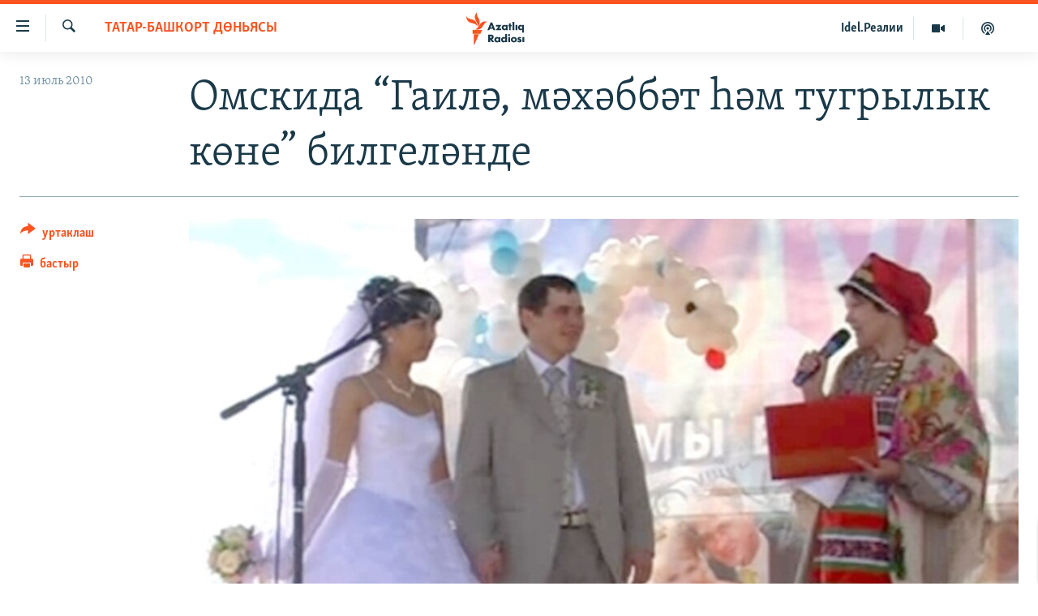

--- FILE ---
content_type: text/html; charset=utf-8
request_url: https://www.azatliq.org/a/2098401.html
body_size: 12323
content:

<!DOCTYPE html>
<html lang="tt" dir="ltr" class="no-js">
<head>
<link href="/Content/responsive/RFE/tt-BA/RFE-tt-BA.css?&amp;av=0.0.0.0&amp;cb=370" rel="stylesheet"/>
<script src="https://tags.azatliq.org/rferl-pangea/prod/utag.sync.js"></script> <script type='text/javascript' src='https://www.youtube.com/iframe_api' async></script>
<link rel="manifest" href="/manifest.json">
<script type="text/javascript">
//a general 'js' detection, must be on top level in <head>, due to CSS performance
document.documentElement.className = "js";
var cacheBuster = "370";
var appBaseUrl = "/";
var imgEnhancerBreakpoints = [0, 144, 256, 408, 650, 1023, 1597];
var isLoggingEnabled = false;
var isPreviewPage = false;
var isLivePreviewPage = false;
if (!isPreviewPage) {
window.RFE = window.RFE || {};
window.RFE.cacheEnabledByParam = window.location.href.indexOf('nocache=1') === -1;
const url = new URL(window.location.href);
const params = new URLSearchParams(url.search);
// Remove the 'nocache' parameter
params.delete('nocache');
// Update the URL without the 'nocache' parameter
url.search = params.toString();
window.history.replaceState(null, '', url.toString());
} else {
window.addEventListener('load', function() {
const links = window.document.links;
for (let i = 0; i < links.length; i++) {
links[i].href = '#';
links[i].target = '_self';
}
})
}
var pwaEnabled = true;
var swCacheDisabled;
</script>
<meta charset="utf-8" />
<title>Омскида “Гаилә, мәхәббәт һәм тугрылык көне” билгеләнде</title>
<meta name="description" content="“Гаилә, мәхәббәт һәм тугрылык көне” уңаеннан Омскида быел бу көн үзенчәлекле итеп билгеләнде. Якшәмбе көнне “Омски ныгытмасы”сы тарихи-мәдәни комплексы җирлегендә төрле халыкларның туй йолалары бәйрәме үткәрелде. Православ халыклар белән беррәттән анда татарлар да катнашты." />
<meta name="keywords" content="татар-башкорт дөньясы" />
<meta name="viewport" content="width=device-width, initial-scale=1.0" />
<meta http-equiv="X-UA-Compatible" content="IE=edge" />
<meta name="robots" content="max-image-preview:large"><meta property="fb:pages" content="139505469404757" />
<meta name="yandex-verification" content="8b6e6cd55829f8fe" />
<meta name="yandex-verification" content="464393d111286980" />
<link href="https://www.azatliq.org/a/2098401.html" rel="canonical" />
<meta name="apple-mobile-web-app-title" content="Азатлык радиосы" />
<meta name="apple-mobile-web-app-status-bar-style" content="black" />
<meta name="apple-itunes-app" content="app-id=475986784, app-argument=//2098401.ltr" />
<meta content="Омскида “Гаилә, мәхәббәт һәм тугрылык көне” билгеләнде" property="og:title" />
<meta content="“Гаилә, мәхәббәт һәм тугрылык көне” уңаеннан Омскида быел бу көн үзенчәлекле итеп билгеләнде. Якшәмбе көнне “Омски ныгытмасы”сы тарихи-мәдәни комплексы җирлегендә төрле халыкларның туй йолалары бәйрәме үткәрелде. Православ халыклар белән беррәттән анда татарлар да катнашты." property="og:description" />
<meta content="article" property="og:type" />
<meta content="https://www.azatliq.org/a/2098401.html" property="og:url" />
<meta content="Азатлык Радиосы" property="og:site_name" />
<meta content="https://www.facebook.com/azatliq" property="article:publisher" />
<meta content="https://gdb.rferl.org/26d05ea8-9502-43eb-b4b3-1f99a8a7a43f_w1200_h630.jpg" property="og:image" />
<meta content="1200" property="og:image:width" />
<meta content="630" property="og:image:height" />
<meta content="568280086670706" property="fb:app_id" />
<meta content="summary_large_image" name="twitter:card" />
<meta content="@Azatliq" name="twitter:site" />
<meta content="https://gdb.rferl.org/26d05ea8-9502-43eb-b4b3-1f99a8a7a43f_w1200_h630.jpg" name="twitter:image" />
<meta content="Омскида “Гаилә, мәхәббәт һәм тугрылык көне” билгеләнде" name="twitter:title" />
<meta content="“Гаилә, мәхәббәт һәм тугрылык көне” уңаеннан Омскида быел бу көн үзенчәлекле итеп билгеләнде. Якшәмбе көнне “Омски ныгытмасы”сы тарихи-мәдәни комплексы җирлегендә төрле халыкларның туй йолалары бәйрәме үткәрелде. Православ халыклар белән беррәттән анда татарлар да катнашты." name="twitter:description" />
<link rel="amphtml" href="https://www.azatliq.org/amp/2098401.html" />
<script type="application/ld+json">{"articleSection":"татар-башкорт дөньясы","isAccessibleForFree":true,"headline":"Омскида “Гаилә, мәхәббәт һәм тугрылык көне” билгеләнде","inLanguage":"tt-BA","keywords":"татар-башкорт дөньясы","author":{"@type":"Person","name":"RFE/RL"},"datePublished":"2010-07-13 13:46:08Z","dateModified":"2010-07-13 13:46:08Z","publisher":{"logo":{"width":512,"height":220,"@type":"ImageObject","url":"https://www.azatliq.org/Content/responsive/RFE/tt-BA/img/logo.png"},"@type":"NewsMediaOrganization","url":"https://www.azatliq.org","sameAs":["https://www.facebook.com/azatliq","https://www.youtube.com/user/azatliqradiosi","https://www.instagram.com/azatliq/","https://telegram.me/joinchat/CxW5dz9ILszGJNLz9gk_RQ"],"name":"Азатлык Радиосы","alternateName":"Азатлык Радиосы"},"@context":"https://schema.org","@type":"NewsArticle","mainEntityOfPage":"https://www.azatliq.org/a/2098401.html","url":"https://www.azatliq.org/a/2098401.html","description":"“Гаилә, мәхәббәт һәм тугрылык көне” уңаеннан Омскида быел бу көн үзенчәлекле итеп билгеләнде. Якшәмбе көнне “Омски ныгытмасы”сы тарихи-мәдәни комплексы җирлегендә төрле халыкларның туй йолалары бәйрәме үткәрелде. Православ халыклар белән беррәттән анда татарлар да катнашты.","image":{"width":1080,"height":608,"@type":"ImageObject","url":"https://gdb.rferl.org/26d05ea8-9502-43eb-b4b3-1f99a8a7a43f_w1080_h608.jpg"},"name":"Омскида “Гаилә, мәхәббәт һәм тугрылык көне” билгеләнде"}</script>
<script src="/Scripts/responsive/infographics.b?v=dVbZ-Cza7s4UoO3BqYSZdbxQZVF4BOLP5EfYDs4kqEo1&amp;av=0.0.0.0&amp;cb=370"></script>
<script src="/Scripts/responsive/loader.b?v=Q26XNwrL6vJYKjqFQRDnx01Lk2pi1mRsuLEaVKMsvpA1&amp;av=0.0.0.0&amp;cb=370"></script>
<link rel="icon" type="image/svg+xml" href="/Content/responsive/RFE/img/webApp/favicon.svg" />
<link rel="alternate icon" href="/Content/responsive/RFE/img/webApp/favicon.ico" />
<link rel="mask-icon" color="#ea6903" href="/Content/responsive/RFE/img/webApp/favicon_safari.svg" />
<link rel="apple-touch-icon" sizes="152x152" href="/Content/responsive/RFE/img/webApp/ico-152x152.png" />
<link rel="apple-touch-icon" sizes="144x144" href="/Content/responsive/RFE/img/webApp/ico-144x144.png" />
<link rel="apple-touch-icon" sizes="114x114" href="/Content/responsive/RFE/img/webApp/ico-114x114.png" />
<link rel="apple-touch-icon" sizes="72x72" href="/Content/responsive/RFE/img/webApp/ico-72x72.png" />
<link rel="apple-touch-icon-precomposed" href="/Content/responsive/RFE/img/webApp/ico-57x57.png" />
<link rel="icon" sizes="192x192" href="/Content/responsive/RFE/img/webApp/ico-192x192.png" />
<link rel="icon" sizes="128x128" href="/Content/responsive/RFE/img/webApp/ico-128x128.png" />
<meta name="msapplication-TileColor" content="#ffffff" />
<meta name="msapplication-TileImage" content="/Content/responsive/RFE/img/webApp/ico-144x144.png" />
<link rel="preload" href="/Content/responsive/fonts/Skolar-Lt_LatnCyrl_v2.4.woff" type="font/woff" as="font" crossorigin="anonymous" />
<link rel="alternate" type="application/rss+xml" title="RFE/RL - Top Stories [RSS]" href="/api/" />
<link rel="sitemap" type="application/rss+xml" href="/sitemap.xml" />
</head>
<body class=" nav-no-loaded cc_theme pg-article print-lay-article js-category-to-nav nojs-images ">
<script type="text/javascript" >
var analyticsData = {url:"https://www.azatliq.org/a/2098401.html",property_id:"424",article_uid:"2098401",page_title:"Омскида “Гаилә, мәхәббәт һәм тугрылык көне” билгеләнде",page_type:"article",content_type:"article",subcontent_type:"article",last_modified:"2010-07-13 13:46:08Z",pub_datetime:"2010-07-13 13:46:08Z",pub_year:"2010",pub_month:"07",pub_day:"13",pub_hour:"13",pub_weekday:"Tuesday",section:"татар-башкорт дөньясы",english_section:"region",byline:"",categories:"region",domain:"www.azatliq.org",language:"Tatar-Bashkir",language_service:"RFERL Tatar-Bashkir",platform:"web",copied:"no",copied_article:"",copied_title:"",runs_js:"Yes",cms_release:"8.44.0.0.370",enviro_type:"prod",slug:"",entity:"RFE",short_language_service:"TB",platform_short:"W",page_name:"Омскида “Гаилә, мәхәббәт һәм тугрылык көне” билгеләнде"};
</script>
<noscript><iframe src="https://www.googletagmanager.com/ns.html?id=GTM-WXZBPZ" height="0" width="0" style="display:none;visibility:hidden"></iframe></noscript><script type="text/javascript" data-cookiecategory="analytics">
var gtmEventObject = Object.assign({}, analyticsData, {event: 'page_meta_ready'});window.dataLayer = window.dataLayer || [];window.dataLayer.push(gtmEventObject);
if (top.location === self.location) { //if not inside of an IFrame
var renderGtm = "true";
if (renderGtm === "true") {
(function(w,d,s,l,i){w[l]=w[l]||[];w[l].push({'gtm.start':new Date().getTime(),event:'gtm.js'});var f=d.getElementsByTagName(s)[0],j=d.createElement(s),dl=l!='dataLayer'?'&l='+l:'';j.async=true;j.src='//www.googletagmanager.com/gtm.js?id='+i+dl;f.parentNode.insertBefore(j,f);})(window,document,'script','dataLayer','GTM-WXZBPZ');
}
}
</script>
<!--Analytics tag js version start-->
<script type="text/javascript" data-cookiecategory="analytics">
var utag_data = Object.assign({}, analyticsData, {});
if(typeof(TealiumTagFrom)==='function' && typeof(TealiumTagSearchKeyword)==='function') {
var utag_from=TealiumTagFrom();var utag_searchKeyword=TealiumTagSearchKeyword();
if(utag_searchKeyword!=null && utag_searchKeyword!=='' && utag_data["search_keyword"]==null) utag_data["search_keyword"]=utag_searchKeyword;if(utag_from!=null && utag_from!=='') utag_data["from"]=TealiumTagFrom();}
if(window.top!== window.self&&utag_data.page_type==="snippet"){utag_data.page_type = 'iframe';}
try{if(window.top!==window.self&&window.self.location.hostname===window.top.location.hostname){utag_data.platform = 'self-embed';utag_data.platform_short = 'se';}}catch(e){if(window.top!==window.self&&window.self.location.search.includes("platformType=self-embed")){utag_data.platform = 'cross-promo';utag_data.platform_short = 'cp';}}
(function(a,b,c,d){ a="https://tags.azatliq.org/rferl-pangea/prod/utag.js"; b=document;c="script";d=b.createElement(c);d.src=a;d.type="text/java"+c;d.async=true; a=b.getElementsByTagName(c)[0];a.parentNode.insertBefore(d,a); })();
</script>
<!--Analytics tag js version end-->
<!-- Analytics tag management NoScript -->
<noscript>
<img style="position: absolute; border: none;" src="https://ssc.azatliq.org/b/ss/bbgprod,bbgentityrferl/1/G.4--NS/695651409?pageName=rfe%3atb%3aw%3aarticle%3a%d0%9e%d0%bc%d1%81%d0%ba%d0%b8%d0%b4%d0%b0%20%e2%80%9c%d0%93%d0%b0%d0%b8%d0%bb%d3%99%2c%20%d0%bc%d3%99%d1%85%d3%99%d0%b1%d0%b1%d3%99%d1%82%20%d2%bb%d3%99%d0%bc%20%d1%82%d1%83%d0%b3%d1%80%d1%8b%d0%bb%d1%8b%d0%ba%20%d0%ba%d3%a9%d0%bd%d0%b5%e2%80%9d%20%d0%b1%d0%b8%d0%bb%d0%b3%d0%b5%d0%bb%d3%99%d0%bd%d0%b4%d0%b5&amp;c6=%d0%9e%d0%bc%d1%81%d0%ba%d0%b8%d0%b4%d0%b0%20%e2%80%9c%d0%93%d0%b0%d0%b8%d0%bb%d3%99%2c%20%d0%bc%d3%99%d1%85%d3%99%d0%b1%d0%b1%d3%99%d1%82%20%d2%bb%d3%99%d0%bc%20%d1%82%d1%83%d0%b3%d1%80%d1%8b%d0%bb%d1%8b%d0%ba%20%d0%ba%d3%a9%d0%bd%d0%b5%e2%80%9d%20%d0%b1%d0%b8%d0%bb%d0%b3%d0%b5%d0%bb%d3%99%d0%bd%d0%b4%d0%b5&amp;v36=8.44.0.0.370&amp;v6=D=c6&amp;g=https%3a%2f%2fwww.azatliq.org%2fa%2f2098401.html&amp;c1=D=g&amp;v1=D=g&amp;events=event1,event52&amp;c16=rferl%20tatar-bashkir&amp;v16=D=c16&amp;c5=region&amp;v5=D=c5&amp;ch=%d1%82%d0%b0%d1%82%d0%b0%d1%80-%d0%b1%d0%b0%d1%88%d0%ba%d0%be%d1%80%d1%82%20%d0%b4%d3%a9%d0%bd%d1%8c%d1%8f%d1%81%d1%8b&amp;c15=tatar-bashkir&amp;v15=D=c15&amp;c4=article&amp;v4=D=c4&amp;c14=2098401&amp;v14=D=c14&amp;v20=no&amp;c17=web&amp;v17=D=c17&amp;mcorgid=518abc7455e462b97f000101%40adobeorg&amp;server=www.azatliq.org&amp;pageType=D=c4&amp;ns=bbg&amp;v29=D=server&amp;v25=rfe&amp;v30=424&amp;v105=D=User-Agent " alt="analytics" width="1" height="1" /></noscript>
<!-- End of Analytics tag management NoScript -->
<!--*** Accessibility links - For ScreenReaders only ***-->
<section>
<div class="sr-only">
<h2>Accessibility links</h2>
<ul>
<li><a href="#content" data-disable-smooth-scroll="1">төп эчтәлек</a></li>
<li><a href="#navigation" data-disable-smooth-scroll="1">төп меню</a></li>
<li><a href="#txtHeaderSearch" data-disable-smooth-scroll="1">эзләү</a></li>
</ul>
</div>
</section>
<div dir="ltr">
<div id="page">
<aside>
<div class="c-lightbox overlay-modal">
<div class="c-lightbox__intro">
<h2 class="c-lightbox__intro-title"></h2>
<button class="btn btn--rounded c-lightbox__btn c-lightbox__intro-next" title="алга">
<span class="ico ico--rounded ico-chevron-forward"></span>
<span class="sr-only">алга</span>
</button>
</div>
<div class="c-lightbox__nav">
<button class="btn btn--rounded c-lightbox__btn c-lightbox__btn--close" title="тәрәзне яп">
<span class="ico ico--rounded ico-close"></span>
<span class="sr-only">тәрәзне яп</span>
</button>
<button class="btn btn--rounded c-lightbox__btn c-lightbox__btn--prev" title="артка">
<span class="ico ico--rounded ico-chevron-backward"></span>
<span class="sr-only">артка</span>
</button>
<button class="btn btn--rounded c-lightbox__btn c-lightbox__btn--next" title="алга">
<span class="ico ico--rounded ico-chevron-forward"></span>
<span class="sr-only">алга</span>
</button>
</div>
<div class="c-lightbox__content-wrap">
<figure class="c-lightbox__content">
<span class="c-spinner c-spinner--lightbox">
<img src="/Content/responsive/img/player-spinner.png"
alt="please wait"
title="please wait" />
</span>
<div class="c-lightbox__img">
<div class="thumb">
<img src="" alt="" />
</div>
</div>
<figcaption>
<div class="c-lightbox__info c-lightbox__info--foot">
<span class="c-lightbox__counter"></span>
<span class="caption c-lightbox__caption"></span>
</div>
</figcaption>
</figure>
</div>
<div class="hidden">
<div class="content-advisory__box content-advisory__box--lightbox">
<span class="content-advisory__box-text">Бу сурәттә кайбер кулланучылар тетрәндергеч йә рәнҗетерлек дип санарлык эчтәлек бар</span>
<button class="btn btn--transparent content-advisory__box-btn m-t-md" value="text" type="button">
<span class="btn__text">
Карар өчен басыгыз
</span>
</button>
</div>
</div>
</div>
<div class="print-dialogue">
<div class="container">
<h3 class="print-dialogue__title section-head">Нәрсәләрне бастырырга:</h3>
<div class="print-dialogue__opts">
<ul class="print-dialogue__opt-group">
<li class="form__group form__group--checkbox">
<input class="form__check " id="checkboxImages" name="checkboxImages" type="checkbox" checked="checked" />
<label for="checkboxImages" class="form__label m-t-md">Сурәтләр</label>
</li>
<li class="form__group form__group--checkbox">
<input class="form__check " id="checkboxMultimedia" name="checkboxMultimedia" type="checkbox" checked="checked" />
<label for="checkboxMultimedia" class="form__label m-t-md">Мультимедиа</label>
</li>
</ul>
<ul class="print-dialogue__opt-group">
<li class="form__group form__group--checkbox">
<input class="form__check " id="checkboxEmbedded" name="checkboxEmbedded" type="checkbox" checked="checked" />
<label for="checkboxEmbedded" class="form__label m-t-md">Кыстырмалар</label>
</li>
<li class="hidden">
<input class="form__check " id="checkboxComments" name="checkboxComments" type="checkbox" />
<label for="checkboxComments" class="form__label m-t-md">Фикерләр</label>
</li>
</ul>
</div>
<div class="print-dialogue__buttons">
<button class="btn btn--secondary close-button" type="button" title="баш тарт">
<span class="btn__text ">баш тарт</span>
</button>
<button class="btn btn-cust-print m-l-sm" type="button" title="бастыр">
<span class="btn__text ">бастыр</span>
</button>
</div>
</div>
</div>
<div class="ctc-message pos-fix">
<div class="ctc-message__inner">сылтама хәтергә алынды</div>
</div>
</aside>
<div class="hdr-20 hdr-20--big">
<div class="hdr-20__inner">
<div class="hdr-20__max pos-rel">
<div class="hdr-20__side hdr-20__side--primary d-flex">
<label data-for="main-menu-ctrl" data-switcher-trigger="true" data-switch-target="main-menu-ctrl" class="burger hdr-trigger pos-rel trans-trigger" data-trans-evt="click" data-trans-id="menu">
<span class="ico ico-close hdr-trigger__ico hdr-trigger__ico--close burger__ico burger__ico--close"></span>
<span class="ico ico-menu hdr-trigger__ico hdr-trigger__ico--open burger__ico burger__ico--open"></span>
</label>
<div class="menu-pnl pos-fix trans-target" data-switch-target="main-menu-ctrl" data-trans-id="menu">
<div class="menu-pnl__inner">
<nav class="main-nav menu-pnl__item menu-pnl__item--first">
<ul class="main-nav__list accordeon" data-analytics-tales="false" data-promo-name="link" data-location-name="nav,secnav">
<li class="main-nav__item">
<a class="main-nav__item-name main-nav__item-name--link" href="/z/570" title="яңалыклар" data-item-name="news" >яңалыклар</a>
</li>
<li class="main-nav__item">
<a class="main-nav__item-name main-nav__item-name--link" href="/z/572" title="башкортстан" data-item-name="bashkortostan" >башкортстан</a>
</li>
<li class="main-nav__item">
<a class="main-nav__item-name main-nav__item-name--link" href="/z/571" title="татарстан" data-item-name="tatarstan" >татарстан</a>
</li>
<li class="main-nav__item">
<a class="main-nav__item-name main-nav__item-name--link" href="/z/805" title="кырым" data-item-name="crimea" >кырым</a>
</li>
<li class="main-nav__item">
<a class="main-nav__item-name main-nav__item-name--link" href="/z/573" title="татар-башкорт дөньясы" data-item-name="region" >татар-башкорт дөньясы</a>
</li>
<li class="main-nav__item">
<a class="main-nav__item-name main-nav__item-name--link" href="/z/22623" title="сугыш" data-item-name="war_in_ukraine" >сугыш</a>
</li>
<li class="main-nav__item">
<a class="main-nav__item-name main-nav__item-name--link" href="/p/8512.html" title="Безне томаладылар" data-item-name="blocked" >Безне томаладылар</a>
</li>
<li class="main-nav__item accordeon__item" data-switch-target="menu-item-644">
<label class="main-nav__item-name main-nav__item-name--label accordeon__control-label" data-switcher-trigger="true" data-for="menu-item-644">
шәлкемнәр
<span class="ico ico-chevron-down main-nav__chev"></span>
</label>
<div class="main-nav__sub-list">
<a class="main-nav__item-name main-nav__item-name--link main-nav__item-name--sub" href="/z/583" title="әңгәмә" data-item-name="interview" >әңгәмә</a>
<a class="main-nav__item-name main-nav__item-name--link main-nav__item-name--sub" href="/z/2191" title="комментар" data-item-name="comment" >комментар</a>
<a class="main-nav__item-name main-nav__item-name--link main-nav__item-name--sub" href="/z/888" title="дини тормыш" data-item-name="program_religion" >дини тормыш</a>
<a class="main-nav__item-name main-nav__item-name--link main-nav__item-name--sub" href="/z/703" title="пәрәвез" data-item-name="program_internet" >пәрәвез</a>
<a class="main-nav__item-name main-nav__item-name--link main-nav__item-name--sub" href="/z/581" title="фән-фәсмәтән" data-item-name="program_science" >фән-фәсмәтән</a>
<a class="main-nav__item-name main-nav__item-name--link main-nav__item-name--sub" href="/z/17503" title="киноханә" data-item-name="cinema" >киноханә</a>
</div>
</li>
<li class="main-nav__item">
<a class="main-nav__item-name main-nav__item-name--link" href="/z/23529" title="Дөнья хәлләре" data-item-name="rferl-world" >Дөнья хәлләре</a>
</li>
<li class="main-nav__item">
<a class="main-nav__item-name main-nav__item-name--link" href="/z/22501" title="татарча подкаст" data-item-name="tatar_podcast2" >татарча подкаст</a>
</li>
</ul>
</nav>
<div class="menu-pnl__item">
<a href="https://www.azatliq.org/eyde" class="menu-pnl__item-link" alt="ӘЙДӘ ONLINE">ӘЙДӘ ONLINE</a>
<a href="https://www.idelreal.org" class="menu-pnl__item-link" alt="IDEL.РЕАЛИИ">IDEL.РЕАЛИИ</a>
</div>
<div class="menu-pnl__item menu-pnl__item--social">
<h5 class="menu-pnl__sub-head">Безгә кушылыгыз!</h5>
<a href="https://www.facebook.com/azatliq" title="Без Facebook-та" data-analytics-text="follow_on_facebook" class="btn btn--rounded btn--social-inverted menu-pnl__btn js-social-btn btn-facebook" target="_blank" rel="noopener">
<span class="ico ico-facebook-alt ico--rounded"></span>
</a>
<a href="https://www.youtube.com/user/azatliqradiosi" title="Безнең Youtube каналы" data-analytics-text="follow_on_youtube" class="btn btn--rounded btn--social-inverted menu-pnl__btn js-social-btn btn-youtube" target="_blank" rel="noopener">
<span class="ico ico-youtube ico--rounded"></span>
</a>
<a href="https://www.instagram.com/azatliq/" title="Без Instagram-да" data-analytics-text="follow_on_instagram" class="btn btn--rounded btn--social-inverted menu-pnl__btn js-social-btn btn-instagram" target="_blank" rel="noopener">
<span class="ico ico-instagram ico--rounded"></span>
</a>
<a href="https://telegram.me/joinchat/CxW5dz9ILszGJNLz9gk_RQ" title="Без Telegram-да" data-analytics-text="follow_on_telegram" class="btn btn--rounded btn--social-inverted menu-pnl__btn js-social-btn btn-telegram" target="_blank" rel="noopener">
<span class="ico ico-telegram ico--rounded"></span>
</a>
</div>
<div class="menu-pnl__item">
<a href="/navigation/allsites" class="menu-pnl__item-link">
<span class="ico ico-languages "></span>
БАШКА ТЕЛЛӘРДӘ
</a>
</div>
</div>
</div>
<label data-for="top-search-ctrl" data-switcher-trigger="true" data-switch-target="top-search-ctrl" class="top-srch-trigger hdr-trigger">
<span class="ico ico-close hdr-trigger__ico hdr-trigger__ico--close top-srch-trigger__ico top-srch-trigger__ico--close"></span>
<span class="ico ico-search hdr-trigger__ico hdr-trigger__ico--open top-srch-trigger__ico top-srch-trigger__ico--open"></span>
</label>
<div class="srch-top srch-top--in-header" data-switch-target="top-search-ctrl">
<div class="container">
<form action="/s" class="srch-top__form srch-top__form--in-header" id="form-topSearchHeader" method="get" role="search"><label for="txtHeaderSearch" class="sr-only">эзләү</label>
<input type="text" id="txtHeaderSearch" name="k" placeholder="эзләгән табар.." accesskey="s" value="" class="srch-top__input analyticstag-event" onkeydown="if (event.keyCode === 13) { FireAnalyticsTagEventOnSearch('search', $dom.get('#txtHeaderSearch')[0].value) }" />
<button title="эзләү" type="submit" class="btn btn--top-srch analyticstag-event" onclick="FireAnalyticsTagEventOnSearch('search', $dom.get('#txtHeaderSearch')[0].value) ">
<span class="ico ico-search"></span>
</button></form>
</div>
</div>
<a href="/" class="main-logo-link">
<img src="/Content/responsive/RFE/tt-BA/img/logo-compact.svg" class="main-logo main-logo--comp" alt="site logo">
<img src="/Content/responsive/RFE/tt-BA/img/logo.svg" class="main-logo main-logo--big" alt="site logo">
</a>
</div>
<div class="hdr-20__side hdr-20__side--secondary d-flex">
<a href="/z/22501" title="Татарча подкаст" class="hdr-20__secondary-item" data-item-name="podcast">
<span class="ico ico-podcast hdr-20__secondary-icon"></span>
</a>
<a href="/z/2710" title="Мультимедиа" class="hdr-20__secondary-item" data-item-name="video">
<span class="ico ico-video hdr-20__secondary-icon"></span>
</a>
<a href="https://www.idelreal.org" title="Idel.Реалии" class="hdr-20__secondary-item hdr-20__secondary-item--lang" data-item-name="satellite">
Idel.Реалии
</a>
<a href="/s" title="эзләү" class="hdr-20__secondary-item hdr-20__secondary-item--search" data-item-name="search">
<span class="ico ico-search hdr-20__secondary-icon hdr-20__secondary-icon--search"></span>
</a>
<div class="srch-bottom">
<form action="/s" class="srch-bottom__form d-flex" id="form-bottomSearch" method="get" role="search"><label for="txtSearch" class="sr-only">эзләү</label>
<input type="search" id="txtSearch" name="k" placeholder="эзләгән табар.." accesskey="s" value="" class="srch-bottom__input analyticstag-event" onkeydown="if (event.keyCode === 13) { FireAnalyticsTagEventOnSearch('search', $dom.get('#txtSearch')[0].value) }" />
<button title="эзләү" type="submit" class="btn btn--bottom-srch analyticstag-event" onclick="FireAnalyticsTagEventOnSearch('search', $dom.get('#txtSearch')[0].value) ">
<span class="ico ico-search"></span>
</button></form>
</div>
</div>
<img src="/Content/responsive/RFE/tt-BA/img/logo-print.gif" class="logo-print" alt="site logo">
<img src="/Content/responsive/RFE/tt-BA/img/logo-print_color.png" class="logo-print logo-print--color" alt="site logo">
</div>
</div>
</div>
<script>
if (document.body.className.indexOf('pg-home') > -1) {
var nav2In = document.querySelector('.hdr-20__inner');
var nav2Sec = document.querySelector('.hdr-20__side--secondary');
var secStyle = window.getComputedStyle(nav2Sec);
if (nav2In && window.pageYOffset < 150 && secStyle['position'] !== 'fixed') {
nav2In.classList.add('hdr-20__inner--big')
}
}
</script>
<div class="c-hlights c-hlights--breaking c-hlights--no-item" data-hlight-display="mobile,desktop">
<div class="c-hlights__wrap container p-0">
<div class="c-hlights__nav">
<a role="button" href="#" title="артка">
<span class="ico ico-chevron-backward m-0"></span>
<span class="sr-only">артка</span>
</a>
<a role="button" href="#" title="алга">
<span class="ico ico-chevron-forward m-0"></span>
<span class="sr-only">алга</span>
</a>
</div>
<span class="c-hlights__label">
<span class="">Кайнар хәбәр</span>
<span class="switcher-trigger">
<label data-for="more-less-1" data-switcher-trigger="true" class="switcher-trigger__label switcher-trigger__label--more p-b-0" title="күбрәк күрсәт">
<span class="ico ico-chevron-down"></span>
</label>
<label data-for="more-less-1" data-switcher-trigger="true" class="switcher-trigger__label switcher-trigger__label--less p-b-0" title="азрак күрсәт">
<span class="ico ico-chevron-up"></span>
</label>
</span>
</span>
<ul class="c-hlights__items switcher-target" data-switch-target="more-less-1">
</ul>
</div>
</div> <div id="content">
<main class="container">
<div class="hdr-container">
<div class="row">
<div class="col-category col-xs-12 col-md-2 pull-left"> <div class="category js-category">
<a class="" href="/z/573">татар-башкорт дөньясы</a> </div>
</div><div class="col-title col-xs-12 col-md-10 pull-right"> <h1 class="title pg-title">
Омскида “Гаилә, мәхәббәт һәм тугрылык көне” билгеләнде
</h1>
</div><div class="col-publishing-details col-xs-12 col-sm-12 col-md-2 pull-left"> <div class="publishing-details ">
<div class="published">
<span class="date" >
<time pubdate="pubdate" datetime="2010-07-13T16:46:08+03:00">
13 июль 2010
</time>
</span>
</div>
</div>
</div><div class="col-lg-12 separator"> <div class="separator">
<hr class="title-line" />
</div>
</div><div class="col-multimedia col-xs-12 col-md-10 pull-right"> <div class="cover-media">
<figure class="media-image js-media-expand">
<div class="img-wrap">
<div class="thumb thumb16_9">
<img src="https://gdb.rferl.org/26d05ea8-9502-43eb-b4b3-1f99a8a7a43f_w250_r1_s.jpg" alt="Илнур белән Луизаны котлау" />
</div>
</div>
<figcaption>
<span class="caption">Илнур белән Луизаны котлау</span>
</figcaption>
</figure>
</div>
</div><div class="col-xs-12 col-md-2 pull-left article-share pos-rel"> <div class="share--box">
<div class="sticky-share-container" style="display:none">
<div class="container">
<a href="https://www.azatliq.org" id="logo-sticky-share">&nbsp;</a>
<div class="pg-title pg-title--sticky-share">
Омскида “Гаилә, мәхәббәт һәм тугрылык көне” билгеләнде
</div>
<div class="sticked-nav-actions">
<!--This part is for sticky navigation display-->
<p class="buttons link-content-sharing p-0 ">
<button class="btn btn--link btn-content-sharing p-t-0 " id="btnContentSharing" value="text" role="Button" type="" title="башка челтәрләр">
<span class="ico ico-share ico--l"></span>
<span class="btn__text ">
уртаклаш
</span>
</button>
</p>
<aside class="content-sharing js-content-sharing js-content-sharing--apply-sticky content-sharing--sticky"
role="complementary"
data-share-url="https://www.azatliq.org/a/2098401.html" data-share-title="Омскида “Гаилә, мәхәббәт һәм тугрылык көне” билгеләнде" data-share-text="“Гаилә, мәхәббәт һәм тугрылык көне” уңаеннан Омскида быел бу көн үзенчәлекле итеп билгеләнде. Якшәмбе көнне “Омски ныгытмасы”сы тарихи-мәдәни комплексы җирлегендә төрле халыкларның туй йолалары бәйрәме үткәрелде. Православ халыклар белән беррәттән анда татарлар да катнашты.">
<div class="content-sharing__popover">
<h6 class="content-sharing__title">уртаклаш</h6>
<button href="#close" id="btnCloseSharing" class="btn btn--text-like content-sharing__close-btn">
<span class="ico ico-close ico--l"></span>
</button>
<ul class="content-sharing__list">
<li class="content-sharing__item">
<div class="ctc ">
<input type="text" class="ctc__input" readonly="readonly">
<a href="" js-href="https://www.azatliq.org/a/2098401.html" class="content-sharing__link ctc__button">
<span class="ico ico-copy-link ico--rounded ico--s"></span>
<span class="content-sharing__link-text">сылтама</span>
</a>
</div>
</li>
<li class="content-sharing__item">
<a href="https://telegram.me/share/url?url=https%3a%2f%2fwww.azatliq.org%2fa%2f2098401.html"
data-analytics-text="share_on_telegram"
title="Telegram" target="_blank"
class="content-sharing__link js-social-btn">
<span class="ico ico-telegram ico--rounded ico--s"></span>
<span class="content-sharing__link-text">Telegram</span>
</a>
</li>
<li class="content-sharing__item visible-xs-inline-block visible-sm-inline-block">
<a href="whatsapp://send?text=https%3a%2f%2fwww.azatliq.org%2fa%2f2098401.html"
data-analytics-text="share_on_whatsapp"
title="WhatsApp" target="_blank"
class="content-sharing__link js-social-btn">
<span class="ico ico-whatsapp ico--rounded ico--s"></span>
<span class="content-sharing__link-text">WhatsApp</span>
</a>
</li>
<li class="content-sharing__item visible-md-inline-block visible-lg-inline-block">
<a href="https://web.whatsapp.com/send?text=https%3a%2f%2fwww.azatliq.org%2fa%2f2098401.html"
data-analytics-text="share_on_whatsapp_desktop"
title="WhatsApp" target="_blank"
class="content-sharing__link js-social-btn">
<span class="ico ico-whatsapp ico--rounded ico--s"></span>
<span class="content-sharing__link-text">WhatsApp</span>
</a>
</li>
<li class="content-sharing__item">
<a href="https://facebook.com/sharer.php?u=https%3a%2f%2fwww.azatliq.org%2fa%2f2098401.html"
data-analytics-text="share_on_facebook"
title="Facebook" target="_blank"
class="content-sharing__link js-social-btn">
<span class="ico ico-facebook ico--rounded ico--s"></span>
<span class="content-sharing__link-text">Facebook</span>
</a>
</li>
<li class="content-sharing__item">
<a href="https://twitter.com/share?url=https%3a%2f%2fwww.azatliq.org%2fa%2f2098401.html&amp;text=%d0%9e%d0%bc%d1%81%d0%ba%d0%b8%d0%b4%d0%b0+%e2%80%9c%d0%93%d0%b0%d0%b8%d0%bb%d3%99%2c+%d0%bc%d3%99%d1%85%d3%99%d0%b1%d0%b1%d3%99%d1%82+%d2%bb%d3%99%d0%bc+%d1%82%d1%83%d0%b3%d1%80%d1%8b%d0%bb%d1%8b%d0%ba+%d0%ba%d3%a9%d0%bd%d0%b5%e2%80%9d+%d0%b1%d0%b8%d0%bb%d0%b3%d0%b5%d0%bb%d3%99%d0%bd%d0%b4%d0%b5"
data-analytics-text="share_on_twitter"
title="X (Twitter)" target="_blank"
class="content-sharing__link js-social-btn">
<span class="ico ico-twitter ico--rounded ico--s"></span>
<span class="content-sharing__link-text">X (Twitter)</span>
</a>
</li>
<li class="content-sharing__item">
<a href="mailto:?body=https%3a%2f%2fwww.azatliq.org%2fa%2f2098401.html&amp;subject=Омскида “Гаилә, мәхәббәт һәм тугрылык көне” билгеләнде"
title="Email"
class="content-sharing__link ">
<span class="ico ico-email ico--rounded ico--s"></span>
<span class="content-sharing__link-text">Email</span>
</a>
</li>
</ul>
</div>
</aside>
</div>
</div>
</div>
<div class="links">
<p class="buttons link-content-sharing p-0 ">
<button class="btn btn--link btn-content-sharing p-t-0 " id="btnContentSharing" value="text" role="Button" type="" title="башка челтәрләр">
<span class="ico ico-share ico--l"></span>
<span class="btn__text ">
уртаклаш
</span>
</button>
</p>
<aside class="content-sharing js-content-sharing " role="complementary"
data-share-url="https://www.azatliq.org/a/2098401.html" data-share-title="Омскида “Гаилә, мәхәббәт һәм тугрылык көне” билгеләнде" data-share-text="“Гаилә, мәхәббәт һәм тугрылык көне” уңаеннан Омскида быел бу көн үзенчәлекле итеп билгеләнде. Якшәмбе көнне “Омски ныгытмасы”сы тарихи-мәдәни комплексы җирлегендә төрле халыкларның туй йолалары бәйрәме үткәрелде. Православ халыклар белән беррәттән анда татарлар да катнашты.">
<div class="content-sharing__popover">
<h6 class="content-sharing__title">уртаклаш</h6>
<button href="#close" id="btnCloseSharing" class="btn btn--text-like content-sharing__close-btn">
<span class="ico ico-close ico--l"></span>
</button>
<ul class="content-sharing__list">
<li class="content-sharing__item">
<div class="ctc ">
<input type="text" class="ctc__input" readonly="readonly">
<a href="" js-href="https://www.azatliq.org/a/2098401.html" class="content-sharing__link ctc__button">
<span class="ico ico-copy-link ico--rounded ico--l"></span>
<span class="content-sharing__link-text">сылтама</span>
</a>
</div>
</li>
<li class="content-sharing__item">
<a href="https://telegram.me/share/url?url=https%3a%2f%2fwww.azatliq.org%2fa%2f2098401.html"
data-analytics-text="share_on_telegram"
title="Telegram" target="_blank"
class="content-sharing__link js-social-btn">
<span class="ico ico-telegram ico--rounded ico--l"></span>
<span class="content-sharing__link-text">Telegram</span>
</a>
</li>
<li class="content-sharing__item visible-xs-inline-block visible-sm-inline-block">
<a href="whatsapp://send?text=https%3a%2f%2fwww.azatliq.org%2fa%2f2098401.html"
data-analytics-text="share_on_whatsapp"
title="WhatsApp" target="_blank"
class="content-sharing__link js-social-btn">
<span class="ico ico-whatsapp ico--rounded ico--l"></span>
<span class="content-sharing__link-text">WhatsApp</span>
</a>
</li>
<li class="content-sharing__item visible-md-inline-block visible-lg-inline-block">
<a href="https://web.whatsapp.com/send?text=https%3a%2f%2fwww.azatliq.org%2fa%2f2098401.html"
data-analytics-text="share_on_whatsapp_desktop"
title="WhatsApp" target="_blank"
class="content-sharing__link js-social-btn">
<span class="ico ico-whatsapp ico--rounded ico--l"></span>
<span class="content-sharing__link-text">WhatsApp</span>
</a>
</li>
<li class="content-sharing__item">
<a href="https://facebook.com/sharer.php?u=https%3a%2f%2fwww.azatliq.org%2fa%2f2098401.html"
data-analytics-text="share_on_facebook"
title="Facebook" target="_blank"
class="content-sharing__link js-social-btn">
<span class="ico ico-facebook ico--rounded ico--l"></span>
<span class="content-sharing__link-text">Facebook</span>
</a>
</li>
<li class="content-sharing__item">
<a href="https://twitter.com/share?url=https%3a%2f%2fwww.azatliq.org%2fa%2f2098401.html&amp;text=%d0%9e%d0%bc%d1%81%d0%ba%d0%b8%d0%b4%d0%b0+%e2%80%9c%d0%93%d0%b0%d0%b8%d0%bb%d3%99%2c+%d0%bc%d3%99%d1%85%d3%99%d0%b1%d0%b1%d3%99%d1%82+%d2%bb%d3%99%d0%bc+%d1%82%d1%83%d0%b3%d1%80%d1%8b%d0%bb%d1%8b%d0%ba+%d0%ba%d3%a9%d0%bd%d0%b5%e2%80%9d+%d0%b1%d0%b8%d0%bb%d0%b3%d0%b5%d0%bb%d3%99%d0%bd%d0%b4%d0%b5"
data-analytics-text="share_on_twitter"
title="X (Twitter)" target="_blank"
class="content-sharing__link js-social-btn">
<span class="ico ico-twitter ico--rounded ico--l"></span>
<span class="content-sharing__link-text">X (Twitter)</span>
</a>
</li>
<li class="content-sharing__item">
<a href="mailto:?body=https%3a%2f%2fwww.azatliq.org%2fa%2f2098401.html&amp;subject=Омскида “Гаилә, мәхәббәт һәм тугрылык көне” билгеләнде"
title="Email"
class="content-sharing__link ">
<span class="ico ico-email ico--rounded ico--l"></span>
<span class="content-sharing__link-text">Email</span>
</a>
</li>
</ul>
</div>
</aside>
<p class="link-print visible-md visible-lg buttons p-0">
<button class="btn btn--link btn-print p-t-0" onclick="if (typeof FireAnalyticsTagEvent === 'function') {FireAnalyticsTagEvent({ on_page_event: 'print_story' });}return false" title="(CTRL+P)">
<span class="ico ico-print"></span>
<span class="btn__text">бастыр</span>
</button>
</p>
</div>
</div>
</div>
</div>
</div>
<div class="body-container">
<div class="row">
<div class="col-xs-12 col-sm-12 col-md-10 col-lg-10 pull-right">
<div class="row">
<div class="col-xs-12 col-sm-12 col-md-8 col-lg-8 pull-left bottom-offset content-offset">
<div class="intro intro--bold" >
<p >“Гаилә, мәхәббәт һәм тугрылык көне” уңаеннан Омскида быел бу көн үзенчәлекле итеп билгеләнде. Якшәмбе көнне “Омски ныгытмасы”сы тарихи-мәдәни комплексы җирлегендә төрле халыкларның туй йолалары бәйрәме үткәрелде. Православ халыклар белән беррәттән анда татарлар да катнашты.</p>
</div>
<div id="article-content" class="content-floated-wrap fb-quotable">
<div class="wsw">
«Умырзая» татар-башкорт халык ансамбле ярты сәгатьлек җырлы-биюле туй күренеше әзерләгән иде. Програм буенча, бәйрәмгә гадәттә язылышканнан соң бу тарихи урынга килеп, карап, танышып, фоторәсемнәргә төшеп йөрүче яшь парлар да җәлеп ителде.<br /><br />Әйтергә кирәк, “Омски ныгытмасы”сына ял көннәрендә өйләнешүче яшь парлардан башка гаиләләре белән өлкәннәр, сыйныфлары белән мәктәп укучылары, төркемнәр белән төрле оешмалардан килүчеләр күп була. <br /><br /><div style=";" class="contentImage alignCenter"><div class="watermark"><a href="http://gdb.rferl.org/D94EA6B4-E299-46CE-87F7-D402503C517E_mw800_s.jpg" rel="ibox" title=""><img src="http://gdb.rferl.org/D94EA6B4-E299-46CE-87F7-D402503C517E_w250_s.jpg" /></a></div></div><br />“Гаилә, мәхәббәт һәм тугрылык көне”нә багышланган чара үткәрелгән көнне анда өйләнешүче парлар аеруча күп иде. «Умырзая» ансамбле чыгыш ясаган вакытта килеп туктаган яшь пар татар егете белән татар кызы булып чыкты. <br /><br />“Умырзая” ансамбле үзешчәннәре бу хакта, шундый көтелмәгән хәл булды, без татар парын котладык. Очраклы шулай туры килде, алар безнең чыгышны күреп, безнең белән фоторәсемгә төшмәкчеләр иде. Шундый көндә аларның шушы тарихи урынга килүләре, бәйрәмдә катнашулары бик тә яхшы билге, бәхетле булырлар, аларны ходай җибәргән, дигән фикерләр белдерде.<br /> <br /><div style=";" class="contentImage alignCenter"><div class="watermark"><a href="http://gdb.rferl.org/082B76B3-F0E0-4259-9589-0FDEE5C867AC_mw800_s.jpg" rel="ibox" title=""><img src="http://gdb.rferl.org/082B76B3-F0E0-4259-9589-0FDEE5C867AC_w250_s.jpg" /></a></div></div><br />Илнур белән Луиза һәм аларның әти-әниләре сәхнәгә чакырылды. “Умырзая” ансамбле яшьләрне җыр белән тәбрикләде, “Омски ныгытмасы”сы җитәкчелеге бүләк тапшырды. <br /><br />Шулай, православиедә изге гашыйклар дип саналган Петр һәм Феврония хөрмәтенә оештырылган чара матур үтте. Католикларның гашыйклар көненә тәңгәл ителеп үткәрелә башланган бу гаилә бәйрәме әлегә халык арасында киң таралмаса да инде аңына сеңдерелде кебек. Киләсе елның җәендә Омскида Петр һәм Феврония хөрмәтенә һәйкәл куелачак.
</div>
</div>
</div>
<div class="col-xs-12 col-sm-12 col-md-4 col-lg-4 pull-left design-top-offset"> <div class="region">
<div class="media-block-wrap" id="wrowblock-2280_21" data-area-id=R1_1>
<h2 class="section-head">
соңгы язмалар </h2>
<div class="row">
<ul>
<li class="col-xs-12 col-sm-6 col-md-12 col-lg-12 mb-grid">
<div class="media-block ">
<a href="/a/33655623.html" class="img-wrap img-wrap--t-spac img-wrap--size-4 img-wrap--float" title="Мөдир дә, урынбасар да юк. Шәҗәрәчеләр Татарстан дәүләт архивыннан янә документлар ала алмый">
<div class="thumb thumb16_9">
<noscript class="nojs-img">
<img src="https://gdb.rferl.org/2FA66941-CDA6-4462-B507-4E69BF6984D7_w100_r1.jpg" alt="Мөдир дә, урынбасар да юк. Шәҗәрәчеләр Татарстан дәүләт архивыннан янә документлар ала алмый" />
</noscript>
<img data-src="https://gdb.rferl.org/2FA66941-CDA6-4462-B507-4E69BF6984D7_w33_r1.jpg" src="" alt="Мөдир дә, урынбасар да юк. Шәҗәрәчеләр Татарстан дәүләт архивыннан янә документлар ала алмый" class=""/>
</div>
</a>
<div class="media-block__content media-block__content--h">
<a href="/a/33655623.html">
<h4 class="media-block__title media-block__title--size-4" title="Мөдир дә, урынбасар да юк. Шәҗәрәчеләр Татарстан дәүләт архивыннан янә документлар ала алмый">
Мөдир дә, урынбасар да юк. Шәҗәрәчеләр Татарстан дәүләт архивыннан янә документлар ала алмый
</h4>
</a>
</div>
</div>
</li>
<li class="col-xs-12 col-sm-6 col-md-12 col-lg-12 mb-grid">
<div class="media-block ">
<a href="/a/33648803.html" class="img-wrap img-wrap--t-spac img-wrap--size-4 img-wrap--float" title="Трампның &quot;Кызыл сызыгы&quot;. АКШ баш күтәргән ираннарга ярдәм итәрме?">
<div class="thumb thumb16_9">
<noscript class="nojs-img">
<img src="https://gdb.rferl.org/978ebf15-5907-4cea-8398-7f5e8de26565_w100_r1.jpg" alt="Миланда АКШ консуллыгы каршында Иран протестчыларына теләктәшлек белдерү митингы, 2025 елның 13 гыйнвары" />
</noscript>
<img data-src="https://gdb.rferl.org/978ebf15-5907-4cea-8398-7f5e8de26565_w33_r1.jpg" src="" alt="Миланда АКШ консуллыгы каршында Иран протестчыларына теләктәшлек белдерү митингы, 2025 елның 13 гыйнвары" class=""/>
</div>
</a>
<div class="media-block__content media-block__content--h">
<a href="/a/33648803.html">
<h4 class="media-block__title media-block__title--size-4" title="Трампның &quot;Кызыл сызыгы&quot;. АКШ баш күтәргән ираннарга ярдәм итәрме?">
Трампның &quot;Кызыл сызыгы&quot;. АКШ баш күтәргән ираннарга ярдәм итәрме?
</h4>
</a>
</div>
</div>
</li>
<li class="col-xs-12 col-sm-6 col-md-12 col-lg-12 mb-grid">
<div class="media-block ">
<a href="/a/33644003.html" class="img-wrap img-wrap--t-spac img-wrap--size-4 img-wrap--float" title="Шагыйрь һәм рухани Кол Шәрифнең моңа кадәр билгеле булмаган әсәре табылган">
<div class="thumb thumb16_9">
<noscript class="nojs-img">
<img src="https://gdb.rferl.org/4BB31F58-58E0-46DD-B2C7-28A93259B93E_cx0_cy16_cw0_w100_r1.jpg" alt="Кол Шәриф рәсеме" />
</noscript>
<img data-src="https://gdb.rferl.org/4BB31F58-58E0-46DD-B2C7-28A93259B93E_cx0_cy16_cw0_w33_r1.jpg" src="" alt="Кол Шәриф рәсеме" class=""/>
</div>
</a>
<div class="media-block__content media-block__content--h">
<a href="/a/33644003.html">
<h4 class="media-block__title media-block__title--size-4" title="Шагыйрь һәм рухани Кол Шәрифнең моңа кадәр билгеле булмаган әсәре табылган">
Шагыйрь һәм рухани Кол Шәрифнең моңа кадәр билгеле булмаган әсәре табылган
</h4>
</a>
</div>
</div>
</li>
<li class="col-xs-12 col-sm-6 col-md-12 col-lg-12 mb-grid">
<div class="media-block ">
<a href="/a/33643362.html" class="img-wrap img-wrap--t-spac img-wrap--size-4 img-wrap--float" title="Тома сукыр Александр Сизиковны этап белән кабат Минусински төрмәсенә җибәргәннәр: ана улының сәламәтлеге өчен борчыла">
<div class="thumb thumb16_9">
<noscript class="nojs-img">
<img src="https://gdb.rferl.org/219d8b9a-55e3-4024-a7d2-0de78c46f653_cx0_cy12_cw0_w100_r1.jpg" alt="Александр Сизиков" />
</noscript>
<img data-src="https://gdb.rferl.org/219d8b9a-55e3-4024-a7d2-0de78c46f653_cx0_cy12_cw0_w33_r1.jpg" src="" alt="Александр Сизиков" class=""/>
</div>
</a>
<div class="media-block__content media-block__content--h">
<a href="/a/33643362.html">
<h4 class="media-block__title media-block__title--size-4" title="Тома сукыр Александр Сизиковны этап белән кабат Минусински төрмәсенә җибәргәннәр: ана улының сәламәтлеге өчен борчыла">
Тома сукыр Александр Сизиковны этап белән кабат Минусински төрмәсенә җибәргәннәр: ана улының сәламәтлеге өчен борчыла
</h4>
</a>
</div>
</div>
</li>
<li class="col-xs-12 col-sm-6 col-md-12 col-lg-12 mb-grid">
<div class="media-block ">
<a href="/a/33639837.html" class="img-wrap img-wrap--t-spac img-wrap--size-4 img-wrap--float" title="Башкортстан-2025: хөкем карарлары, сугыштан кайтарылган табутлар">
<div class="thumb thumb16_9">
<noscript class="nojs-img">
<img src="https://gdb.rferl.org/80E73DEF-CB75-405B-97DE-C08473887F16_w100_r1.jpg" alt="Иллюстратив фото" />
</noscript>
<img data-src="https://gdb.rferl.org/80E73DEF-CB75-405B-97DE-C08473887F16_w33_r1.jpg" src="" alt="Иллюстратив фото" class=""/>
</div>
</a>
<div class="media-block__content media-block__content--h">
<a href="/a/33639837.html">
<h4 class="media-block__title media-block__title--size-4" title="Башкортстан-2025: хөкем карарлары, сугыштан кайтарылган табутлар">
Башкортстан-2025: хөкем карарлары, сугыштан кайтарылган табутлар
</h4>
</a>
</div>
</div>
</li>
<li class="col-xs-12 col-sm-6 col-md-12 col-lg-12 mb-grid">
<div class="media-block ">
<a href="/a/33639115.html" class="img-wrap img-wrap--t-spac img-wrap--size-4 img-wrap--float" title="Трамп: АКШ Венесуэлага һөҗүм итте һәм Мадуроны тоткарлап илдән алып чыкты">
<div class="thumb thumb16_9">
<noscript class="nojs-img">
<img src="https://gdb.rferl.org/c7a83a8f-8f0e-467c-cb68-08de2bf59747_w100_r1.jpg" alt="Николас Мадуро" />
</noscript>
<img data-src="https://gdb.rferl.org/c7a83a8f-8f0e-467c-cb68-08de2bf59747_w33_r1.jpg" src="" alt="Николас Мадуро" class=""/>
</div>
</a>
<div class="media-block__content media-block__content--h">
<a href="/a/33639115.html">
<h4 class="media-block__title media-block__title--size-4" title="Трамп: АКШ Венесуэлага һөҗүм итте һәм Мадуроны тоткарлап илдән алып чыкты">
Трамп: АКШ Венесуэлага һөҗүм итте һәм Мадуроны тоткарлап илдән алып чыкты
</h4>
</a>
</div>
</div>
</li>
</ul>
</div>
</div>
</div>
</div>
</div>
</div>
</div>
</div>
</main>
<div class="container">
<div class="row">
<div class="col-xs-12 col-sm-12 col-md-12 col-lg-12">
<div class="slide-in-wg suspended" data-cookie-id="wgt-90569-3099568">
<div class="wg-hiding-area">
<span class="ico ico-arrow-right"></span>
<div class="media-block-wrap">
<h2 class="section-head">тәкъдим итәбез</h2>
<div class="row">
<ul>
<li class="col-xs-12 col-sm-12 col-md-12 col-lg-12 mb-grid">
<div class="media-block ">
<a href="https://www.azatliq.org/p/8512.html" target="_blank" rel="noopener" class="img-wrap img-wrap--t-spac img-wrap--size-4 img-wrap--float" title="Азатлыкны томаладылар. Нишләргә?">
<div class="thumb thumb16_9">
<noscript class="nojs-img">
<img src="https://gdb.rferl.org/ce57d4d0-d010-4ffd-a5c2-80948e3ecf69_w100_r1.png" alt="Belarus - RFERL torch // main logo" />
</noscript>
<img data-src="https://gdb.rferl.org/ce57d4d0-d010-4ffd-a5c2-80948e3ecf69_w33_r1.png" src="" alt="Belarus - RFERL torch // main logo" class=""/>
</div>
</a>
<div class="media-block__content media-block__content--h">
<a href="https://www.azatliq.org/p/8512.html" target="_blank" rel="noopener">
<h4 class="media-block__title media-block__title--size-4" title="Азатлыкны томаладылар. Нишләргә?">
Азатлыкны томаладылар. Нишләргә?
</h4>
</a>
</div>
</div>
</li>
</ul>
</div>
</div>
</div>
</div>
</div>
</div>
</div>
<a class="btn pos-abs p-0 lazy-scroll-load" data-ajax="true" data-ajax-mode="replace" data-ajax-update="#ymla-section" data-ajax-url="/part/section/5/7112" href="/p/7112.html" loadonce="true" title="Монда да күз салыгыз!..)">​</a> <div id="ymla-section" class="clear ymla-section"></div>
</div>
<footer role="contentinfo">
<div id="foot" class="foot">
<div class="container">
<div class="foot-nav collapsed" id="foot-nav">
<div class="menu">
<ul class="items">
<li class="socials block-socials">
<span class="handler" id="socials-handler">
Безгә кушылыгыз!
</span>
<div class="inner">
<ul class="subitems follow">
<li>
<a href="https://www.facebook.com/azatliq" title="Без Facebook-та" data-analytics-text="follow_on_facebook" class="btn btn--rounded js-social-btn btn-facebook" target="_blank" rel="noopener">
<span class="ico ico-facebook-alt ico--rounded"></span>
</a>
</li>
<li>
<a href="https://www.youtube.com/user/azatliqradiosi" title="Безнең Youtube каналы" data-analytics-text="follow_on_youtube" class="btn btn--rounded js-social-btn btn-youtube" target="_blank" rel="noopener">
<span class="ico ico-youtube ico--rounded"></span>
</a>
</li>
<li>
<a href="https://www.instagram.com/azatliq/" title="Без Instagram-да" data-analytics-text="follow_on_instagram" class="btn btn--rounded js-social-btn btn-instagram" target="_blank" rel="noopener">
<span class="ico ico-instagram ico--rounded"></span>
</a>
</li>
<li>
<a href="https://telegram.me/joinchat/CxW5dz9ILszGJNLz9gk_RQ" title="Без Telegram-да" data-analytics-text="follow_on_telegram" class="btn btn--rounded js-social-btn btn-telegram" target="_blank" rel="noopener">
<span class="ico ico-telegram ico--rounded"></span>
</a>
</li>
<li>
<a href="/rssfeeds" title="RSS агымнары" data-analytics-text="follow_on_rss" class="btn btn--rounded js-social-btn btn-rss" >
<span class="ico ico-rss ico--rounded"></span>
</a>
</li>
</ul>
</div>
</li>
<li class="block-primary collapsed collapsible item">
<span class="handler">
мәгълүмат
<span title="close tab" class="ico ico-chevron-up"></span>
<span title="open tab" class="ico ico-chevron-down"></span>
<span title="add" class="ico ico-plus"></span>
<span title="remove" class="ico ico-minus"></span>
</span>
<div class="inner">
<ul class="subitems">
<li class="subitem">
<a class="handler" href="/p/8512.html" title="Азатлык Радиосы томаланды" >Азатлык Радиосы томаланды</a>
</li>
<li class="subitem">
<a class="handler" href="/p/4496.html" title="Азатлык Радиосы турында | Контакт" >Азатлык Радиосы турында | Контакт</a>
</li>
<li class="subitem">
<a class="handler" href="/p/5099.html" title="Азатлык Радиосы материалларын куллану" >Азатлык Радиосы материалларын куллану</a>
</li>
</ul>
</div>
</li>
<li class="block-primary collapsed collapsible item">
<span class="handler">
язылу
<span title="close tab" class="ico ico-chevron-up"></span>
<span title="open tab" class="ico ico-chevron-down"></span>
<span title="add" class="ico ico-plus"></span>
<span title="remove" class="ico ico-minus"></span>
</span>
<div class="inner">
<ul class="subitems">
<li class="subitem">
<a class="handler" href="http://www.azatliq.mobi/subscribe.html" title="Азатлык Радиосы хәбәрләре" >Азатлык Радиосы хәбәрләре</a>
</li>
<li class="subitem">
<a class="handler" href="/a/28395945.html" title="Азатлык Радиосы әсбабы" >Азатлык Радиосы әсбабы</a>
</li>
</ul>
</div>
</li>
</ul>
</div>
</div>
<div class="foot__item foot__item--copyrights">
<p class="copyright">Азатлык Радиосы © 2026 RFE/RL, Inc. | Бар хокуклар сакланган</p>
</div>
</div>
</div>
</footer> </div>
</div>
<script src="https://cdn.onesignal.com/sdks/web/v16/OneSignalSDK.page.js" defer></script>
<script>
if (!isPreviewPage) {
window.OneSignalDeferred = window.OneSignalDeferred || [];
OneSignalDeferred.push(function(OneSignal) {
OneSignal.init({
appId: "3cbb47b5-31e0-4f4e-98f1-b2e2aa041cbf",
});
});
}
</script> <script defer src="/Scripts/responsive/serviceWorkerInstall.js?cb=370"></script>
<script type="text/javascript">
// opera mini - disable ico font
if (navigator.userAgent.match(/Opera Mini/i)) {
document.getElementsByTagName("body")[0].className += " can-not-ff";
}
// mobile browsers test
if (typeof RFE !== 'undefined' && RFE.isMobile) {
if (RFE.isMobile.any()) {
document.getElementsByTagName("body")[0].className += " is-mobile";
}
else {
document.getElementsByTagName("body")[0].className += " is-not-mobile";
}
}
</script>
<script src="/conf.js?x=370" type="text/javascript"></script>
<div class="responsive-indicator">
<div class="visible-xs-block">XS</div>
<div class="visible-sm-block">SM</div>
<div class="visible-md-block">MD</div>
<div class="visible-lg-block">LG</div>
</div>
<script type="text/javascript">
var bar_data = {
"apiId": "2098401",
"apiType": "1",
"isEmbedded": "0",
"culture": "tt-BA",
"cookieName": "cmsLoggedIn",
"cookieDomain": "www.azatliq.org"
};
</script>
<div id="scriptLoaderTarget" style="display:none;contain:strict;"></div>
</body>
</html>